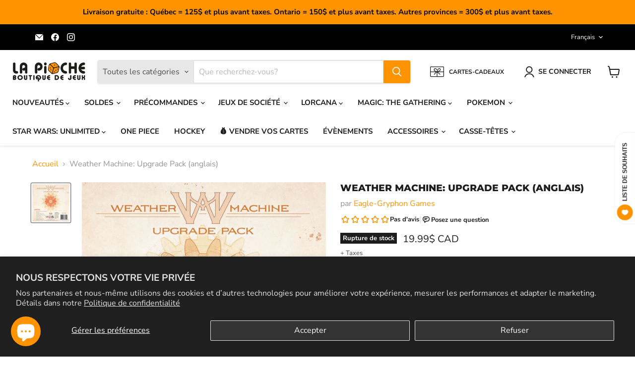

--- FILE ---
content_type: text/html; charset=utf-8
request_url: https://boutiquelapioche.com/collections/all/products/weather-machine-upgrade-pack-anglais?view=recently-viewed
body_size: 2430
content:






















  












<li
  class="productgrid--item  imagestyle--medium      productitem--emphasis  product-recently-viewed-card    show-actions--mobile"
  data-product-item
  data-product-quickshop-url="/products/weather-machine-upgrade-pack-anglais"
  
    data-recently-viewed-card
  
>
  <div class="productitem" data-product-item-content>
    
    
    
    

    

    

    <div class="productitem__container">
      <div class="product-recently-viewed-card-time" data-product-handle="weather-machine-upgrade-pack-anglais">
      <button
        class="product-recently-viewed-card-remove"
        aria-label="close"
        data-remove-recently-viewed
      >
        


                                                                      <svg class="icon-remove "    aria-hidden="true"    focusable="false"    role="presentation"    xmlns="http://www.w3.org/2000/svg" width="10" height="10" viewBox="0 0 10 10" xmlns="http://www.w3.org/2000/svg">      <path fill="currentColor" d="M6.08785659,5 L9.77469752,1.31315906 L8.68684094,0.225302476 L5,3.91214341 L1.31315906,0.225302476 L0.225302476,1.31315906 L3.91214341,5 L0.225302476,8.68684094 L1.31315906,9.77469752 L5,6.08785659 L8.68684094,9.77469752 L9.77469752,8.68684094 L6.08785659,5 Z"></path>    </svg>                                              

      </button>
    </div>
      <div class="gw-add-to-wishlist-product-card-placeholder" data-gw-product-id="8026961608918" data-gw-variant-id="44110135525590"></div>
      <div class="productitem__image-container">
        <a
          class="productitem--image-link"
          href="/products/weather-machine-upgrade-pack-anglais"
          aria-label="/products/weather-machine-upgrade-pack-anglais"
          tabindex="-1"
          data-product-page-link
        >
          <figure
            class="productitem--image"
            data-product-item-image
            
          >
            
              
              

  
    <noscript data-rimg-noscript>
      <img
        
          src="//boutiquelapioche.com/cdn/shop/products/raw1_8ac6aec6-a202-4ee4-ac7f-6eba6b0caead_512x518.jpg?v=1680189539"
        

        alt=""
        data-rimg="noscript"
        srcset="//boutiquelapioche.com/cdn/shop/products/raw1_8ac6aec6-a202-4ee4-ac7f-6eba6b0caead_512x518.jpg?v=1680189539 1x, //boutiquelapioche.com/cdn/shop/products/raw1_8ac6aec6-a202-4ee4-ac7f-6eba6b0caead_599x606.jpg?v=1680189539 1.17x"
        class="productitem--image-primary"
        
        
      >
    </noscript>
  

  <img
    
      src="//boutiquelapioche.com/cdn/shop/products/raw1_8ac6aec6-a202-4ee4-ac7f-6eba6b0caead_512x518.jpg?v=1680189539"
    
    alt=""

    
      data-rimg="lazy"
      data-rimg-scale="1"
      data-rimg-template="//boutiquelapioche.com/cdn/shop/products/raw1_8ac6aec6-a202-4ee4-ac7f-6eba6b0caead_{size}.jpg?v=1680189539"
      data-rimg-max="600x607"
      data-rimg-crop="false"
      
      srcset="data:image/svg+xml;utf8,<svg%20xmlns='http://www.w3.org/2000/svg'%20width='512'%20height='518'></svg>"
    

    class="productitem--image-primary"
    
    
  >



  <div data-rimg-canvas></div>


            

            


























<span class="productitem__badge productitem__badge--soldout">
    Rupture de stock
  </span>
          </figure>
        </a>
      </div><div class="productitem--info">
        
          
        

        
          






























<div class="price productitem__price ">
  
    <div
      class="price__compare-at visible"
      data-price-compare-container
    >

      
        <span class="money price__original" data-price-original></span>
      
    </div>


    
      
      <div class="price__compare-at--hidden" data-compare-price-range-hidden>
        
          <span class="visually-hidden">Prix d&#39;origine</span>
          <span class="money price__compare-at--min" data-price-compare-min>
            19.99$ CAD
          </span>
          -
          <span class="visually-hidden">Prix d&#39;origine</span>
          <span class="money price__compare-at--max" data-price-compare-max>
            19.99$ CAD
          </span>
        
      </div>
      <div class="price__compare-at--hidden" data-compare-price-hidden>
        <span class="visually-hidden">Prix d&#39;origine</span>
        <span class="money price__compare-at--single" data-price-compare>
          
        </span>
      </div>
    
  

  <div class="price__current price__current--emphasize " data-price-container>

    

    
      
      19.99$ CAD
    
  </div>

  
    
    <div class="price__current--hidden" data-current-price-range-hidden>
      
        <span class="money price__current--min" data-price-min>19.99$ CAD</span>
        -
        <span class="money price__current--max" data-price-max>19.99$ CAD</span>
      
    </div>
    <div class="price__current--hidden" data-current-price-hidden>
      <span class="visually-hidden">Prix actuel</span>
      <span class="money" data-price>
        19.99$ CAD
      </span>
    </div>
  

  
    
    
    
    

    <div
      class="
        productitem__unit-price
        hidden
      "
      data-unit-price
    >
      <span class="productitem__total-quantity" data-total-quantity></span> | <span class="productitem__unit-price--amount money" data-unit-price-amount></span> / <span class="productitem__unit-price--measure" data-unit-price-measure></span>
    </div>
  

  
</div>


        

        <h2 class="productitem--title">
          <a href="/products/weather-machine-upgrade-pack-anglais" data-product-page-link>
            Weather Machine: Upgrade Pack (anglais)
          </a>
        </h2>

        
          
            <span class="productitem--vendor">
              <a href="/collections/vendors?q=Eagle-Gryphon%20Games" title="Eagle-Gryphon Games">Eagle-Gryphon Games</a>
            </span>
          
        

        

        
          
            <div class="productitem__stock-level">
              







<div class="product-stock-level-wrapper" >
  
    <span class="
  product-stock-level
  product-stock-level--none
  
">
      

      <span class="product-stock-level__text">
        
        <div class="product-stock-level__badge-text">
          
  
    
      Rupture de stock
    
  

        </div>
      </span>
    </span>
  
</div>

            </div>
          

          
            
          
        

        
          <div class="productitem--description">
            <p>INFORMATIONS



Auteur :
Vital Lacerda


Artiste :
Ian O'Toole


Éditeur :
Eagle-Gryphon Games 


Nombre de joueurs :
1 à 4


Âge :
14 ans et +


D...</p>

            
              <a
                href="/products/weather-machine-upgrade-pack-anglais"
                class="productitem--link"
                data-product-page-link
              >
                Afficher tous les détails
              </a>
            
          </div>
        
      </div>


<style>            
  .BIS_trigger {
  color: #ff9300;
  font-weight: bold;
  font-size:14px;
}</style>

 


    
        <a href="#" class="BIS_trigger" data-product-data="{&quot;id&quot;:8026961608918,&quot;title&quot;:&quot;Weather Machine: Upgrade Pack (anglais)&quot;,&quot;handle&quot;:&quot;weather-machine-upgrade-pack-anglais&quot;,&quot;description&quot;:&quot;\u003cp\u003e\u003cstrong\u003eINFORMATIONS\u003c\/strong\u003e\u003c\/p\u003e\n\u003ctable width=\&quot;100%\&quot;\u003e\n\u003ctbody\u003e\n\u003ctr\u003e\n\u003ctd style=\&quot;width: 27.7744%;\&quot;\u003e\u003cstrong\u003eAuteur :\u003c\/strong\u003e\u003c\/td\u003e\n\u003ctd style=\&quot;width: 66.2256%;\&quot;\u003e\u003ca class=\&quot;ng-binding\&quot; href=\&quot;https:\/\/boardgamegeek.com\/boardgamedesigner\/12396\/vital-lacerda\&quot; title=\&quot;Vital Lacerda\&quot;\u003eVital Lacerda\u003c\/a\u003e\u003c\/td\u003e\n\u003c\/tr\u003e\n\u003ctr\u003e\n\u003ctd style=\&quot;width: 27.7744%;\&quot;\u003e\u003cstrong\u003eArtiste :\u003c\/strong\u003e\u003c\/td\u003e\n\u003ctd style=\&quot;width: 66.2256%;\&quot;\u003e\u003ca class=\&quot;ng-binding\&quot; href=\&quot;https:\/\/boardgamegeek.com\/boardgameartist\/64844\/ian-otoole\&quot; title=\&quot;Ian O&#39;Toole\&quot;\u003eIan O&#39;Toole\u003c\/a\u003e\u003c\/td\u003e\n\u003c\/tr\u003e\n\u003ctr\u003e\n\u003ctd style=\&quot;width: 27.7744%;\&quot;\u003e\u003cstrong\u003eÉditeur :\u003c\/strong\u003e\u003c\/td\u003e\n\u003ctd style=\&quot;width: 66.2256%;\&quot;\u003e\u003cspan data-mce-fragment=\&quot;1\&quot;\u003e\u003ca title=\&quot;Eagle-Gryphon Games\&quot; href=\&quot;https:\/\/boardgamegeek.com\/boardgamepublisher\/597\/eagle-gryphon-games\&quot; class=\&quot;ng-binding\&quot; data-mce-fragment=\&quot;1\&quot; data-mce-href=\&quot;https:\/\/boardgamegeek.com\/boardgamepublisher\/597\/eagle-gryphon-games\&quot;\u003eEagle-Gryphon Games\u003c\/a\u003e\u003cbr\u003e \u003c\/span\u003e\u003c\/td\u003e\n\u003c\/tr\u003e\n\u003ctr\u003e\n\u003ctd style=\&quot;width: 27.7744%;\&quot;\u003e\u003cstrong\u003eNombre de joueurs :\u003c\/strong\u003e\u003c\/td\u003e\n\u003ctd style=\&quot;width: 66.2256%;\&quot;\u003e1 à 4\u003c\/td\u003e\n\u003c\/tr\u003e\n\u003ctr\u003e\n\u003ctd style=\&quot;width: 27.7744%;\&quot;\u003e\u003cb\u003eÂge :\u003c\/b\u003e\u003c\/td\u003e\n\u003ctd style=\&quot;width: 66.2256%;\&quot;\u003e14 ans et +\u003c\/td\u003e\n\u003c\/tr\u003e\n\u003ctr\u003e\n\u003ctd style=\&quot;width: 27.7744%;\&quot;\u003e\u003cb\u003eDurée :\u003c\/b\u003e\u003c\/td\u003e\n\u003ctd style=\&quot;width: 66.2256%;\&quot;\u003e60 à 150 minutes\u003c\/td\u003e\n\u003c\/tr\u003e\n\u003ctr\u003e\n\u003ctd style=\&quot;width: 27.7744%;\&quot;\u003e\u003cb\u003eLiens :\u003c\/b\u003e\u003c\/td\u003e\n\u003ctd style=\&quot;width: 66.2256%;\&quot;\u003e\n\u003cp\u003e\u003ca href=\&quot;https:\/\/boardgamegeek.com\/boardgame\/369931\/weather-machine-upgrade-pack\&quot; target=\&quot;_blank\&quot;\u003eBoardGameGeek\u003c\/a\u003e (anglais)\u003c\/p\u003e\n\u003c\/td\u003e\n\u003c\/tr\u003e\n\u003c\/tbody\u003e\n\u003c\/table\u003e\n\u003cp\u003e\u003cstrong\u003eDESCRIPTION\u003c\/strong\u003e\u003c\/p\u003e\n\u003cp\u003eWeather Machine : Upgrade Pack ajoute tous les Stretch Goals Kickstarter, y compris les éléments et les règles pour la version solo du jeu.\u003cbr data-mce-fragment=\&quot;1\&quot;\u003e\u003cbr data-mce-fragment=\&quot;1\&quot;\u003eComposants du pack de mise à niveau\u003cbr data-mce-fragment=\&quot;1\&quot;\u003e\u003c\/p\u003e\n\u003cul\u003e\n\u003cli\u003eRèglement sur le mode solo et les Stretch goal\u003c\/li\u003e\n\u003cli\u003e2 saboteurs\u003c\/li\u003e\n\u003cli\u003e20 fiches de rendement de sécurité\u003c\/li\u003e\n\u003cli\u003e12 cartes solo Challenge\u003c\/li\u003e\n\u003cli\u003eTableau des priorités et tableau caché\u003c\/li\u003e\n\u003cli\u003e10 cartes d’approvisionnement\u003c\/li\u003e\n\u003cli\u003e3 tuiles de but en jeu\u003c\/li\u003e\n\u003cli\u003e12 disques de lecteur\u003c\/li\u003e\n\u003cli\u003e6 cartes d’objectifs privés\u003c\/li\u003e\n\u003cli\u003e6 cartes d’objectifs de financement\u003c\/li\u003e\n\u003c\/ul\u003e&quot;,&quot;published_at&quot;:&quot;2023-03-30T11:21:02-04:00&quot;,&quot;created_at&quot;:&quot;2023-03-29T09:43:44-04:00&quot;,&quot;vendor&quot;:&quot;Eagle-Gryphon Games&quot;,&quot;type&quot;:&quot;Jeux de société&quot;,&quot;tags&quot;:[&quot;BOXINGDAY2023&quot;,&quot;BOXINGDAY2024&quot;,&quot;BOXINGDAY2025&quot;,&quot;Catégories_Science-fiction&quot;,&quot;Catégories_Stratégie&quot;,&quot;Complexité_Expert&quot;,&quot;Durée_60 à 90 minutes&quot;,&quot;Durée_90 à 120 minutes&quot;,&quot;Durée_plus de 120 minutes&quot;,&quot;Langue_Anglais&quot;,&quot;Mécaniques_Collection d&#39;ensemble&quot;,&quot;Mécaniques_Placement de travailleurs&quot;,&quot;Mécaniques_Placement de tuiles&quot;,&quot;Mécaniques_Points d&#39;action&quot;,&quot;Nombre de joueurs_1&quot;,&quot;Nombre de joueurs_2&quot;,&quot;Nombre de joueurs_3&quot;,&quot;Nombre de joueurs_4&quot;,&quot;Universal Distribution&quot;,&quot;Version_Extensions seulement&quot;],&quot;price&quot;:1999,&quot;price_min&quot;:1999,&quot;price_max&quot;:1999,&quot;available&quot;:false,&quot;price_varies&quot;:false,&quot;compare_at_price&quot;:null,&quot;compare_at_price_min&quot;:0,&quot;compare_at_price_max&quot;:0,&quot;compare_at_price_varies&quot;:false,&quot;variants&quot;:[{&quot;id&quot;:44110135525590,&quot;title&quot;:&quot;Default Title&quot;,&quot;option1&quot;:&quot;Default Title&quot;,&quot;option2&quot;:null,&quot;option3&quot;:null,&quot;sku&quot;:&quot;EGL102365&quot;,&quot;requires_shipping&quot;:true,&quot;taxable&quot;:true,&quot;featured_image&quot;:null,&quot;available&quot;:false,&quot;name&quot;:&quot;Weather Machine: Upgrade Pack (anglais)&quot;,&quot;public_title&quot;:null,&quot;options&quot;:[&quot;Default Title&quot;],&quot;price&quot;:1999,&quot;weight&quot;:0,&quot;compare_at_price&quot;:null,&quot;inventory_management&quot;:&quot;shopify&quot;,&quot;barcode&quot;:&quot;736640880299&quot;,&quot;requires_selling_plan&quot;:false,&quot;selling_plan_allocations&quot;:[]}],&quot;images&quot;:[&quot;\/\/boutiquelapioche.com\/cdn\/shop\/products\/raw1_8ac6aec6-a202-4ee4-ac7f-6eba6b0caead.jpg?v=1680189539&quot;],&quot;featured_image&quot;:&quot;\/\/boutiquelapioche.com\/cdn\/shop\/products\/raw1_8ac6aec6-a202-4ee4-ac7f-6eba6b0caead.jpg?v=1680189539&quot;,&quot;options&quot;:[&quot;Title&quot;],&quot;media&quot;:[{&quot;alt&quot;:null,&quot;id&quot;:31989042020566,&quot;position&quot;:1,&quot;preview_image&quot;:{&quot;aspect_ratio&quot;:0.988,&quot;height&quot;:607,&quot;width&quot;:600,&quot;src&quot;:&quot;\/\/boutiquelapioche.com\/cdn\/shop\/products\/raw1_8ac6aec6-a202-4ee4-ac7f-6eba6b0caead.jpg?v=1680189539&quot;},&quot;aspect_ratio&quot;:0.988,&quot;height&quot;:607,&quot;media_type&quot;:&quot;image&quot;,&quot;src&quot;:&quot;\/\/boutiquelapioche.com\/cdn\/shop\/products\/raw1_8ac6aec6-a202-4ee4-ac7f-6eba6b0caead.jpg?v=1680189539&quot;,&quot;width&quot;:600}],&quot;requires_selling_plan&quot;:false,&quot;selling_plan_groups&quot;:[],&quot;content&quot;:&quot;\u003cp\u003e\u003cstrong\u003eINFORMATIONS\u003c\/strong\u003e\u003c\/p\u003e\n\u003ctable width=\&quot;100%\&quot;\u003e\n\u003ctbody\u003e\n\u003ctr\u003e\n\u003ctd style=\&quot;width: 27.7744%;\&quot;\u003e\u003cstrong\u003eAuteur :\u003c\/strong\u003e\u003c\/td\u003e\n\u003ctd style=\&quot;width: 66.2256%;\&quot;\u003e\u003ca class=\&quot;ng-binding\&quot; href=\&quot;https:\/\/boardgamegeek.com\/boardgamedesigner\/12396\/vital-lacerda\&quot; title=\&quot;Vital Lacerda\&quot;\u003eVital Lacerda\u003c\/a\u003e\u003c\/td\u003e\n\u003c\/tr\u003e\n\u003ctr\u003e\n\u003ctd style=\&quot;width: 27.7744%;\&quot;\u003e\u003cstrong\u003eArtiste :\u003c\/strong\u003e\u003c\/td\u003e\n\u003ctd style=\&quot;width: 66.2256%;\&quot;\u003e\u003ca class=\&quot;ng-binding\&quot; href=\&quot;https:\/\/boardgamegeek.com\/boardgameartist\/64844\/ian-otoole\&quot; title=\&quot;Ian O&#39;Toole\&quot;\u003eIan O&#39;Toole\u003c\/a\u003e\u003c\/td\u003e\n\u003c\/tr\u003e\n\u003ctr\u003e\n\u003ctd style=\&quot;width: 27.7744%;\&quot;\u003e\u003cstrong\u003eÉditeur :\u003c\/strong\u003e\u003c\/td\u003e\n\u003ctd style=\&quot;width: 66.2256%;\&quot;\u003e\u003cspan data-mce-fragment=\&quot;1\&quot;\u003e\u003ca title=\&quot;Eagle-Gryphon Games\&quot; href=\&quot;https:\/\/boardgamegeek.com\/boardgamepublisher\/597\/eagle-gryphon-games\&quot; class=\&quot;ng-binding\&quot; data-mce-fragment=\&quot;1\&quot; data-mce-href=\&quot;https:\/\/boardgamegeek.com\/boardgamepublisher\/597\/eagle-gryphon-games\&quot;\u003eEagle-Gryphon Games\u003c\/a\u003e\u003cbr\u003e \u003c\/span\u003e\u003c\/td\u003e\n\u003c\/tr\u003e\n\u003ctr\u003e\n\u003ctd style=\&quot;width: 27.7744%;\&quot;\u003e\u003cstrong\u003eNombre de joueurs :\u003c\/strong\u003e\u003c\/td\u003e\n\u003ctd style=\&quot;width: 66.2256%;\&quot;\u003e1 à 4\u003c\/td\u003e\n\u003c\/tr\u003e\n\u003ctr\u003e\n\u003ctd style=\&quot;width: 27.7744%;\&quot;\u003e\u003cb\u003eÂge :\u003c\/b\u003e\u003c\/td\u003e\n\u003ctd style=\&quot;width: 66.2256%;\&quot;\u003e14 ans et +\u003c\/td\u003e\n\u003c\/tr\u003e\n\u003ctr\u003e\n\u003ctd style=\&quot;width: 27.7744%;\&quot;\u003e\u003cb\u003eDurée :\u003c\/b\u003e\u003c\/td\u003e\n\u003ctd style=\&quot;width: 66.2256%;\&quot;\u003e60 à 150 minutes\u003c\/td\u003e\n\u003c\/tr\u003e\n\u003ctr\u003e\n\u003ctd style=\&quot;width: 27.7744%;\&quot;\u003e\u003cb\u003eLiens :\u003c\/b\u003e\u003c\/td\u003e\n\u003ctd style=\&quot;width: 66.2256%;\&quot;\u003e\n\u003cp\u003e\u003ca href=\&quot;https:\/\/boardgamegeek.com\/boardgame\/369931\/weather-machine-upgrade-pack\&quot; target=\&quot;_blank\&quot;\u003eBoardGameGeek\u003c\/a\u003e (anglais)\u003c\/p\u003e\n\u003c\/td\u003e\n\u003c\/tr\u003e\n\u003c\/tbody\u003e\n\u003c\/table\u003e\n\u003cp\u003e\u003cstrong\u003eDESCRIPTION\u003c\/strong\u003e\u003c\/p\u003e\n\u003cp\u003eWeather Machine : Upgrade Pack ajoute tous les Stretch Goals Kickstarter, y compris les éléments et les règles pour la version solo du jeu.\u003cbr data-mce-fragment=\&quot;1\&quot;\u003e\u003cbr data-mce-fragment=\&quot;1\&quot;\u003eComposants du pack de mise à niveau\u003cbr data-mce-fragment=\&quot;1\&quot;\u003e\u003c\/p\u003e\n\u003cul\u003e\n\u003cli\u003eRèglement sur le mode solo et les Stretch goal\u003c\/li\u003e\n\u003cli\u003e2 saboteurs\u003c\/li\u003e\n\u003cli\u003e20 fiches de rendement de sécurité\u003c\/li\u003e\n\u003cli\u003e12 cartes solo Challenge\u003c\/li\u003e\n\u003cli\u003eTableau des priorités et tableau caché\u003c\/li\u003e\n\u003cli\u003e10 cartes d’approvisionnement\u003c\/li\u003e\n\u003cli\u003e3 tuiles de but en jeu\u003c\/li\u003e\n\u003cli\u003e12 disques de lecteur\u003c\/li\u003e\n\u003cli\u003e6 cartes d’objectifs privés\u003c\/li\u003e\n\u003cli\u003e6 cartes d’objectifs de financement\u003c\/li\u003e\n\u003c\/ul\u003e&quot;}">
          
              NOTIFIEZ-MOI DU RETOUR
          
        </a>
    

      
    </div>
  </div>

  
    <script type="application/json" data-quick-buy-settings>
      {
        "cart_redirection": false,
        "money_format": "{{amount}}$ CAD"
      }
    </script>
  
</li>


--- FILE ---
content_type: text/javascript; charset=utf-8
request_url: https://boutiquelapioche.com/products/weather-machine-upgrade-pack-anglais.js
body_size: 834
content:
{"id":8026961608918,"title":"Weather Machine: Upgrade Pack (anglais)","handle":"weather-machine-upgrade-pack-anglais","description":"\u003cp\u003e\u003cstrong\u003eINFORMATIONS\u003c\/strong\u003e\u003c\/p\u003e\n\u003ctable width=\"100%\"\u003e\n\u003ctbody\u003e\n\u003ctr\u003e\n\u003ctd style=\"width: 27.7744%;\"\u003e\u003cstrong\u003eAuteur :\u003c\/strong\u003e\u003c\/td\u003e\n\u003ctd style=\"width: 66.2256%;\"\u003e\u003ca class=\"ng-binding\" href=\"https:\/\/boardgamegeek.com\/boardgamedesigner\/12396\/vital-lacerda\" title=\"Vital Lacerda\"\u003eVital Lacerda\u003c\/a\u003e\u003c\/td\u003e\n\u003c\/tr\u003e\n\u003ctr\u003e\n\u003ctd style=\"width: 27.7744%;\"\u003e\u003cstrong\u003eArtiste :\u003c\/strong\u003e\u003c\/td\u003e\n\u003ctd style=\"width: 66.2256%;\"\u003e\u003ca class=\"ng-binding\" href=\"https:\/\/boardgamegeek.com\/boardgameartist\/64844\/ian-otoole\" title=\"Ian O'Toole\"\u003eIan O'Toole\u003c\/a\u003e\u003c\/td\u003e\n\u003c\/tr\u003e\n\u003ctr\u003e\n\u003ctd style=\"width: 27.7744%;\"\u003e\u003cstrong\u003eÉditeur :\u003c\/strong\u003e\u003c\/td\u003e\n\u003ctd style=\"width: 66.2256%;\"\u003e\u003cspan data-mce-fragment=\"1\"\u003e\u003ca title=\"Eagle-Gryphon Games\" href=\"https:\/\/boardgamegeek.com\/boardgamepublisher\/597\/eagle-gryphon-games\" class=\"ng-binding\" data-mce-fragment=\"1\" data-mce-href=\"https:\/\/boardgamegeek.com\/boardgamepublisher\/597\/eagle-gryphon-games\"\u003eEagle-Gryphon Games\u003c\/a\u003e\u003cbr\u003e \u003c\/span\u003e\u003c\/td\u003e\n\u003c\/tr\u003e\n\u003ctr\u003e\n\u003ctd style=\"width: 27.7744%;\"\u003e\u003cstrong\u003eNombre de joueurs :\u003c\/strong\u003e\u003c\/td\u003e\n\u003ctd style=\"width: 66.2256%;\"\u003e1 à 4\u003c\/td\u003e\n\u003c\/tr\u003e\n\u003ctr\u003e\n\u003ctd style=\"width: 27.7744%;\"\u003e\u003cb\u003eÂge :\u003c\/b\u003e\u003c\/td\u003e\n\u003ctd style=\"width: 66.2256%;\"\u003e14 ans et +\u003c\/td\u003e\n\u003c\/tr\u003e\n\u003ctr\u003e\n\u003ctd style=\"width: 27.7744%;\"\u003e\u003cb\u003eDurée :\u003c\/b\u003e\u003c\/td\u003e\n\u003ctd style=\"width: 66.2256%;\"\u003e60 à 150 minutes\u003c\/td\u003e\n\u003c\/tr\u003e\n\u003ctr\u003e\n\u003ctd style=\"width: 27.7744%;\"\u003e\u003cb\u003eLiens :\u003c\/b\u003e\u003c\/td\u003e\n\u003ctd style=\"width: 66.2256%;\"\u003e\n\u003cp\u003e\u003ca href=\"https:\/\/boardgamegeek.com\/boardgame\/369931\/weather-machine-upgrade-pack\" target=\"_blank\"\u003eBoardGameGeek\u003c\/a\u003e (anglais)\u003c\/p\u003e\n\u003c\/td\u003e\n\u003c\/tr\u003e\n\u003c\/tbody\u003e\n\u003c\/table\u003e\n\u003cp\u003e\u003cstrong\u003eDESCRIPTION\u003c\/strong\u003e\u003c\/p\u003e\n\u003cp\u003eWeather Machine : Upgrade Pack ajoute tous les Stretch Goals Kickstarter, y compris les éléments et les règles pour la version solo du jeu.\u003cbr data-mce-fragment=\"1\"\u003e\u003cbr data-mce-fragment=\"1\"\u003eComposants du pack de mise à niveau\u003cbr data-mce-fragment=\"1\"\u003e\u003c\/p\u003e\n\u003cul\u003e\n\u003cli\u003eRèglement sur le mode solo et les Stretch goal\u003c\/li\u003e\n\u003cli\u003e2 saboteurs\u003c\/li\u003e\n\u003cli\u003e20 fiches de rendement de sécurité\u003c\/li\u003e\n\u003cli\u003e12 cartes solo Challenge\u003c\/li\u003e\n\u003cli\u003eTableau des priorités et tableau caché\u003c\/li\u003e\n\u003cli\u003e10 cartes d’approvisionnement\u003c\/li\u003e\n\u003cli\u003e3 tuiles de but en jeu\u003c\/li\u003e\n\u003cli\u003e12 disques de lecteur\u003c\/li\u003e\n\u003cli\u003e6 cartes d’objectifs privés\u003c\/li\u003e\n\u003cli\u003e6 cartes d’objectifs de financement\u003c\/li\u003e\n\u003c\/ul\u003e","published_at":"2023-03-30T11:21:02-04:00","created_at":"2023-03-29T09:43:44-04:00","vendor":"Eagle-Gryphon Games","type":"Jeux de société","tags":["BOXINGDAY2023","BOXINGDAY2024","BOXINGDAY2025","Catégories_Science-fiction","Catégories_Stratégie","Complexité_Expert","Durée_60 à 90 minutes","Durée_90 à 120 minutes","Durée_plus de 120 minutes","Langue_Anglais","Mécaniques_Collection d'ensemble","Mécaniques_Placement de travailleurs","Mécaniques_Placement de tuiles","Mécaniques_Points d'action","Nombre de joueurs_1","Nombre de joueurs_2","Nombre de joueurs_3","Nombre de joueurs_4","Universal Distribution","Version_Extensions seulement"],"price":1999,"price_min":1999,"price_max":1999,"available":false,"price_varies":false,"compare_at_price":null,"compare_at_price_min":0,"compare_at_price_max":0,"compare_at_price_varies":false,"variants":[{"id":44110135525590,"title":"Default Title","option1":"Default Title","option2":null,"option3":null,"sku":"EGL102365","requires_shipping":true,"taxable":true,"featured_image":null,"available":false,"name":"Weather Machine: Upgrade Pack (anglais)","public_title":null,"options":["Default Title"],"price":1999,"weight":0,"compare_at_price":null,"inventory_management":"shopify","barcode":"736640880299","requires_selling_plan":false,"selling_plan_allocations":[]}],"images":["\/\/cdn.shopify.com\/s\/files\/1\/0592\/0112\/6585\/products\/raw1_8ac6aec6-a202-4ee4-ac7f-6eba6b0caead.jpg?v=1680189539"],"featured_image":"\/\/cdn.shopify.com\/s\/files\/1\/0592\/0112\/6585\/products\/raw1_8ac6aec6-a202-4ee4-ac7f-6eba6b0caead.jpg?v=1680189539","options":[{"name":"Title","position":1,"values":["Default Title"]}],"url":"\/products\/weather-machine-upgrade-pack-anglais","media":[{"alt":null,"id":31989042020566,"position":1,"preview_image":{"aspect_ratio":0.988,"height":607,"width":600,"src":"https:\/\/cdn.shopify.com\/s\/files\/1\/0592\/0112\/6585\/products\/raw1_8ac6aec6-a202-4ee4-ac7f-6eba6b0caead.jpg?v=1680189539"},"aspect_ratio":0.988,"height":607,"media_type":"image","src":"https:\/\/cdn.shopify.com\/s\/files\/1\/0592\/0112\/6585\/products\/raw1_8ac6aec6-a202-4ee4-ac7f-6eba6b0caead.jpg?v=1680189539","width":600}],"requires_selling_plan":false,"selling_plan_groups":[]}